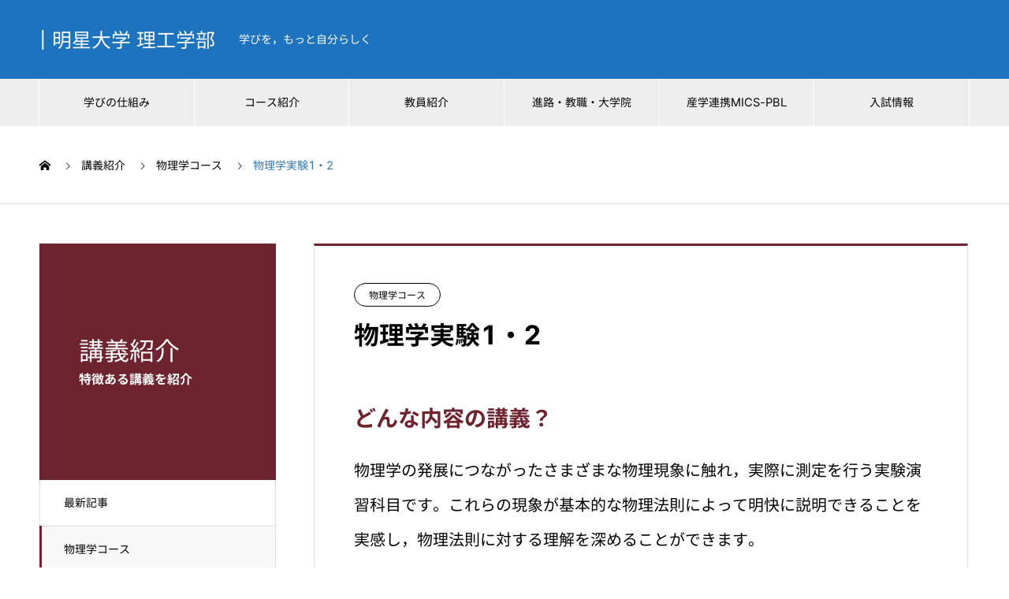

--- FILE ---
content_type: text/html; charset=UTF-8
request_url: https://www.sae.meisei-u.ac.jp/%E7%89%A9%E7%90%86%E5%AD%A6%E5%AE%9F%E9%A8%931%E3%83%BB2/
body_size: 49853
content:
<!DOCTYPE html>
<html lang="ja" prefix="og: https://ogp.me/ns#">
<head>
<meta charset="UTF-8">
  <meta name="viewport" content="width=device-width, initial-scale=1">
  <meta name="description" content="物理学コースの実験科目「物理学実験1・2」の紹介です。">
  <title>物理学実験1・2 &#8211; | 明星大学 理工学部</title>
<meta name='robots' content='max-image-preview:large' />

<!-- Google Tag Manager for WordPress by gtm4wp.com -->
<script data-cfasync="false" data-pagespeed-no-defer>
	var gtm4wp_datalayer_name = "dataLayer";
	var dataLayer = dataLayer || [];
</script>
<!-- End Google Tag Manager for WordPress by gtm4wp.com -->  <meta property="og:type" content="article">
  <meta property="og:url" content="https://www.sae.meisei-u.ac.jp/%E7%89%A9%E7%90%86%E5%AD%A6%E5%AE%9F%E9%A8%931%E3%83%BB2/">
  <meta property="og:title" content="物理学実験1・2 &#8211; | 明星大学 理工学部">
  <meta property="og:description" content="物理学コースの実験科目「物理学実験1・2」の紹介です。">
  <meta property="og:site_name" content="| 明星大学 理工学部">
  <meta property="og:image" content="https://www.sae.meisei-u.ac.jp/wordpress/wp-content/uploads/2022/12/物理学実験Fig1.jpg">
  <meta property="og:image:secure_url" content="https://www.sae.meisei-u.ac.jp/wordpress/wp-content/uploads/2022/12/物理学実験Fig1.jpg">
  <meta property="og:image:width" content="1142">
  <meta property="og:image:height" content="582">
    <meta name="twitter:card" content="summary">
    <meta name="twitter:title" content="物理学実験1・2 &#8211; | 明星大学 理工学部">
  <meta property="twitter:description" content="物理学コースの実験科目「物理学実験1・2」の紹介です。">
  <meta name="twitter:image:src" content="https://www.sae.meisei-u.ac.jp/wordpress/wp-content/uploads/2022/12/物理学実験Fig1-740x440.jpg">
  <link rel="alternate" type="application/rss+xml" title="| 明星大学 理工学部 &raquo; フィード" href="https://www.sae.meisei-u.ac.jp/feed/" />
<link rel="alternate" type="application/rss+xml" title="| 明星大学 理工学部 &raquo; コメントフィード" href="https://www.sae.meisei-u.ac.jp/comments/feed/" />
<link rel="alternate" title="oEmbed (JSON)" type="application/json+oembed" href="https://www.sae.meisei-u.ac.jp/wp-json/oembed/1.0/embed?url=https%3A%2F%2Fwww.sae.meisei-u.ac.jp%2F%25e7%2589%25a9%25e7%2590%2586%25e5%25ad%25a6%25e5%25ae%259f%25e9%25a8%25931%25e3%2583%25bb2%2F" />
<link rel="alternate" title="oEmbed (XML)" type="text/xml+oembed" href="https://www.sae.meisei-u.ac.jp/wp-json/oembed/1.0/embed?url=https%3A%2F%2Fwww.sae.meisei-u.ac.jp%2F%25e7%2589%25a9%25e7%2590%2586%25e5%25ad%25a6%25e5%25ae%259f%25e9%25a8%25931%25e3%2583%25bb2%2F&#038;format=xml" />
<style id='wp-img-auto-sizes-contain-inline-css' type='text/css'>
img:is([sizes=auto i],[sizes^="auto," i]){contain-intrinsic-size:3000px 1500px}
/*# sourceURL=wp-img-auto-sizes-contain-inline-css */
</style>
<style id='wp-block-library-inline-css' type='text/css'>
:root{--wp-block-synced-color:#7a00df;--wp-block-synced-color--rgb:122,0,223;--wp-bound-block-color:var(--wp-block-synced-color);--wp-editor-canvas-background:#ddd;--wp-admin-theme-color:#007cba;--wp-admin-theme-color--rgb:0,124,186;--wp-admin-theme-color-darker-10:#006ba1;--wp-admin-theme-color-darker-10--rgb:0,107,160.5;--wp-admin-theme-color-darker-20:#005a87;--wp-admin-theme-color-darker-20--rgb:0,90,135;--wp-admin-border-width-focus:2px}@media (min-resolution:192dpi){:root{--wp-admin-border-width-focus:1.5px}}.wp-element-button{cursor:pointer}:root .has-very-light-gray-background-color{background-color:#eee}:root .has-very-dark-gray-background-color{background-color:#313131}:root .has-very-light-gray-color{color:#eee}:root .has-very-dark-gray-color{color:#313131}:root .has-vivid-green-cyan-to-vivid-cyan-blue-gradient-background{background:linear-gradient(135deg,#00d084,#0693e3)}:root .has-purple-crush-gradient-background{background:linear-gradient(135deg,#34e2e4,#4721fb 50%,#ab1dfe)}:root .has-hazy-dawn-gradient-background{background:linear-gradient(135deg,#faaca8,#dad0ec)}:root .has-subdued-olive-gradient-background{background:linear-gradient(135deg,#fafae1,#67a671)}:root .has-atomic-cream-gradient-background{background:linear-gradient(135deg,#fdd79a,#004a59)}:root .has-nightshade-gradient-background{background:linear-gradient(135deg,#330968,#31cdcf)}:root .has-midnight-gradient-background{background:linear-gradient(135deg,#020381,#2874fc)}:root{--wp--preset--font-size--normal:16px;--wp--preset--font-size--huge:42px}.has-regular-font-size{font-size:1em}.has-larger-font-size{font-size:2.625em}.has-normal-font-size{font-size:var(--wp--preset--font-size--normal)}.has-huge-font-size{font-size:var(--wp--preset--font-size--huge)}.has-text-align-center{text-align:center}.has-text-align-left{text-align:left}.has-text-align-right{text-align:right}.has-fit-text{white-space:nowrap!important}#end-resizable-editor-section{display:none}.aligncenter{clear:both}.items-justified-left{justify-content:flex-start}.items-justified-center{justify-content:center}.items-justified-right{justify-content:flex-end}.items-justified-space-between{justify-content:space-between}.screen-reader-text{border:0;clip-path:inset(50%);height:1px;margin:-1px;overflow:hidden;padding:0;position:absolute;width:1px;word-wrap:normal!important}.screen-reader-text:focus{background-color:#ddd;clip-path:none;color:#444;display:block;font-size:1em;height:auto;left:5px;line-height:normal;padding:15px 23px 14px;text-decoration:none;top:5px;width:auto;z-index:100000}html :where(.has-border-color){border-style:solid}html :where([style*=border-top-color]){border-top-style:solid}html :where([style*=border-right-color]){border-right-style:solid}html :where([style*=border-bottom-color]){border-bottom-style:solid}html :where([style*=border-left-color]){border-left-style:solid}html :where([style*=border-width]){border-style:solid}html :where([style*=border-top-width]){border-top-style:solid}html :where([style*=border-right-width]){border-right-style:solid}html :where([style*=border-bottom-width]){border-bottom-style:solid}html :where([style*=border-left-width]){border-left-style:solid}html :where(img[class*=wp-image-]){height:auto;max-width:100%}:where(figure){margin:0 0 1em}html :where(.is-position-sticky){--wp-admin--admin-bar--position-offset:var(--wp-admin--admin-bar--height,0px)}@media screen and (max-width:600px){html :where(.is-position-sticky){--wp-admin--admin-bar--position-offset:0px}}

/*# sourceURL=wp-block-library-inline-css */
</style><style id='wp-block-heading-inline-css' type='text/css'>
h1:where(.wp-block-heading).has-background,h2:where(.wp-block-heading).has-background,h3:where(.wp-block-heading).has-background,h4:where(.wp-block-heading).has-background,h5:where(.wp-block-heading).has-background,h6:where(.wp-block-heading).has-background{padding:1.25em 2.375em}h1.has-text-align-left[style*=writing-mode]:where([style*=vertical-lr]),h1.has-text-align-right[style*=writing-mode]:where([style*=vertical-rl]),h2.has-text-align-left[style*=writing-mode]:where([style*=vertical-lr]),h2.has-text-align-right[style*=writing-mode]:where([style*=vertical-rl]),h3.has-text-align-left[style*=writing-mode]:where([style*=vertical-lr]),h3.has-text-align-right[style*=writing-mode]:where([style*=vertical-rl]),h4.has-text-align-left[style*=writing-mode]:where([style*=vertical-lr]),h4.has-text-align-right[style*=writing-mode]:where([style*=vertical-rl]),h5.has-text-align-left[style*=writing-mode]:where([style*=vertical-lr]),h5.has-text-align-right[style*=writing-mode]:where([style*=vertical-rl]),h6.has-text-align-left[style*=writing-mode]:where([style*=vertical-lr]),h6.has-text-align-right[style*=writing-mode]:where([style*=vertical-rl]){rotate:180deg}
/*# sourceURL=https://www.sae.meisei-u.ac.jp/wordpress/wp-includes/blocks/heading/style.min.css */
</style>
<style id='wp-block-image-inline-css' type='text/css'>
.wp-block-image>a,.wp-block-image>figure>a{display:inline-block}.wp-block-image img{box-sizing:border-box;height:auto;max-width:100%;vertical-align:bottom}@media not (prefers-reduced-motion){.wp-block-image img.hide{visibility:hidden}.wp-block-image img.show{animation:show-content-image .4s}}.wp-block-image[style*=border-radius] img,.wp-block-image[style*=border-radius]>a{border-radius:inherit}.wp-block-image.has-custom-border img{box-sizing:border-box}.wp-block-image.aligncenter{text-align:center}.wp-block-image.alignfull>a,.wp-block-image.alignwide>a{width:100%}.wp-block-image.alignfull img,.wp-block-image.alignwide img{height:auto;width:100%}.wp-block-image .aligncenter,.wp-block-image .alignleft,.wp-block-image .alignright,.wp-block-image.aligncenter,.wp-block-image.alignleft,.wp-block-image.alignright{display:table}.wp-block-image .aligncenter>figcaption,.wp-block-image .alignleft>figcaption,.wp-block-image .alignright>figcaption,.wp-block-image.aligncenter>figcaption,.wp-block-image.alignleft>figcaption,.wp-block-image.alignright>figcaption{caption-side:bottom;display:table-caption}.wp-block-image .alignleft{float:left;margin:.5em 1em .5em 0}.wp-block-image .alignright{float:right;margin:.5em 0 .5em 1em}.wp-block-image .aligncenter{margin-left:auto;margin-right:auto}.wp-block-image :where(figcaption){margin-bottom:1em;margin-top:.5em}.wp-block-image.is-style-circle-mask img{border-radius:9999px}@supports ((-webkit-mask-image:none) or (mask-image:none)) or (-webkit-mask-image:none){.wp-block-image.is-style-circle-mask img{border-radius:0;-webkit-mask-image:url('data:image/svg+xml;utf8,<svg viewBox="0 0 100 100" xmlns="http://www.w3.org/2000/svg"><circle cx="50" cy="50" r="50"/></svg>');mask-image:url('data:image/svg+xml;utf8,<svg viewBox="0 0 100 100" xmlns="http://www.w3.org/2000/svg"><circle cx="50" cy="50" r="50"/></svg>');mask-mode:alpha;-webkit-mask-position:center;mask-position:center;-webkit-mask-repeat:no-repeat;mask-repeat:no-repeat;-webkit-mask-size:contain;mask-size:contain}}:root :where(.wp-block-image.is-style-rounded img,.wp-block-image .is-style-rounded img){border-radius:9999px}.wp-block-image figure{margin:0}.wp-lightbox-container{display:flex;flex-direction:column;position:relative}.wp-lightbox-container img{cursor:zoom-in}.wp-lightbox-container img:hover+button{opacity:1}.wp-lightbox-container button{align-items:center;backdrop-filter:blur(16px) saturate(180%);background-color:#5a5a5a40;border:none;border-radius:4px;cursor:zoom-in;display:flex;height:20px;justify-content:center;opacity:0;padding:0;position:absolute;right:16px;text-align:center;top:16px;width:20px;z-index:100}@media not (prefers-reduced-motion){.wp-lightbox-container button{transition:opacity .2s ease}}.wp-lightbox-container button:focus-visible{outline:3px auto #5a5a5a40;outline:3px auto -webkit-focus-ring-color;outline-offset:3px}.wp-lightbox-container button:hover{cursor:pointer;opacity:1}.wp-lightbox-container button:focus{opacity:1}.wp-lightbox-container button:focus,.wp-lightbox-container button:hover,.wp-lightbox-container button:not(:hover):not(:active):not(.has-background){background-color:#5a5a5a40;border:none}.wp-lightbox-overlay{box-sizing:border-box;cursor:zoom-out;height:100vh;left:0;overflow:hidden;position:fixed;top:0;visibility:hidden;width:100%;z-index:100000}.wp-lightbox-overlay .close-button{align-items:center;cursor:pointer;display:flex;justify-content:center;min-height:40px;min-width:40px;padding:0;position:absolute;right:calc(env(safe-area-inset-right) + 16px);top:calc(env(safe-area-inset-top) + 16px);z-index:5000000}.wp-lightbox-overlay .close-button:focus,.wp-lightbox-overlay .close-button:hover,.wp-lightbox-overlay .close-button:not(:hover):not(:active):not(.has-background){background:none;border:none}.wp-lightbox-overlay .lightbox-image-container{height:var(--wp--lightbox-container-height);left:50%;overflow:hidden;position:absolute;top:50%;transform:translate(-50%,-50%);transform-origin:top left;width:var(--wp--lightbox-container-width);z-index:9999999999}.wp-lightbox-overlay .wp-block-image{align-items:center;box-sizing:border-box;display:flex;height:100%;justify-content:center;margin:0;position:relative;transform-origin:0 0;width:100%;z-index:3000000}.wp-lightbox-overlay .wp-block-image img{height:var(--wp--lightbox-image-height);min-height:var(--wp--lightbox-image-height);min-width:var(--wp--lightbox-image-width);width:var(--wp--lightbox-image-width)}.wp-lightbox-overlay .wp-block-image figcaption{display:none}.wp-lightbox-overlay button{background:none;border:none}.wp-lightbox-overlay .scrim{background-color:#fff;height:100%;opacity:.9;position:absolute;width:100%;z-index:2000000}.wp-lightbox-overlay.active{visibility:visible}@media not (prefers-reduced-motion){.wp-lightbox-overlay.active{animation:turn-on-visibility .25s both}.wp-lightbox-overlay.active img{animation:turn-on-visibility .35s both}.wp-lightbox-overlay.show-closing-animation:not(.active){animation:turn-off-visibility .35s both}.wp-lightbox-overlay.show-closing-animation:not(.active) img{animation:turn-off-visibility .25s both}.wp-lightbox-overlay.zoom.active{animation:none;opacity:1;visibility:visible}.wp-lightbox-overlay.zoom.active .lightbox-image-container{animation:lightbox-zoom-in .4s}.wp-lightbox-overlay.zoom.active .lightbox-image-container img{animation:none}.wp-lightbox-overlay.zoom.active .scrim{animation:turn-on-visibility .4s forwards}.wp-lightbox-overlay.zoom.show-closing-animation:not(.active){animation:none}.wp-lightbox-overlay.zoom.show-closing-animation:not(.active) .lightbox-image-container{animation:lightbox-zoom-out .4s}.wp-lightbox-overlay.zoom.show-closing-animation:not(.active) .lightbox-image-container img{animation:none}.wp-lightbox-overlay.zoom.show-closing-animation:not(.active) .scrim{animation:turn-off-visibility .4s forwards}}@keyframes show-content-image{0%{visibility:hidden}99%{visibility:hidden}to{visibility:visible}}@keyframes turn-on-visibility{0%{opacity:0}to{opacity:1}}@keyframes turn-off-visibility{0%{opacity:1;visibility:visible}99%{opacity:0;visibility:visible}to{opacity:0;visibility:hidden}}@keyframes lightbox-zoom-in{0%{transform:translate(calc((-100vw + var(--wp--lightbox-scrollbar-width))/2 + var(--wp--lightbox-initial-left-position)),calc(-50vh + var(--wp--lightbox-initial-top-position))) scale(var(--wp--lightbox-scale))}to{transform:translate(-50%,-50%) scale(1)}}@keyframes lightbox-zoom-out{0%{transform:translate(-50%,-50%) scale(1);visibility:visible}99%{visibility:visible}to{transform:translate(calc((-100vw + var(--wp--lightbox-scrollbar-width))/2 + var(--wp--lightbox-initial-left-position)),calc(-50vh + var(--wp--lightbox-initial-top-position))) scale(var(--wp--lightbox-scale));visibility:hidden}}
/*# sourceURL=https://www.sae.meisei-u.ac.jp/wordpress/wp-includes/blocks/image/style.min.css */
</style>
<style id='wp-block-paragraph-inline-css' type='text/css'>
.is-small-text{font-size:.875em}.is-regular-text{font-size:1em}.is-large-text{font-size:2.25em}.is-larger-text{font-size:3em}.has-drop-cap:not(:focus):first-letter{float:left;font-size:8.4em;font-style:normal;font-weight:100;line-height:.68;margin:.05em .1em 0 0;text-transform:uppercase}body.rtl .has-drop-cap:not(:focus):first-letter{float:none;margin-left:.1em}p.has-drop-cap.has-background{overflow:hidden}:root :where(p.has-background){padding:1.25em 2.375em}:where(p.has-text-color:not(.has-link-color)) a{color:inherit}p.has-text-align-left[style*="writing-mode:vertical-lr"],p.has-text-align-right[style*="writing-mode:vertical-rl"]{rotate:180deg}
/*# sourceURL=https://www.sae.meisei-u.ac.jp/wordpress/wp-includes/blocks/paragraph/style.min.css */
</style>
<style id='global-styles-inline-css' type='text/css'>
:root{--wp--preset--aspect-ratio--square: 1;--wp--preset--aspect-ratio--4-3: 4/3;--wp--preset--aspect-ratio--3-4: 3/4;--wp--preset--aspect-ratio--3-2: 3/2;--wp--preset--aspect-ratio--2-3: 2/3;--wp--preset--aspect-ratio--16-9: 16/9;--wp--preset--aspect-ratio--9-16: 9/16;--wp--preset--color--black: #000000;--wp--preset--color--cyan-bluish-gray: #abb8c3;--wp--preset--color--white: #ffffff;--wp--preset--color--pale-pink: #f78da7;--wp--preset--color--vivid-red: #cf2e2e;--wp--preset--color--luminous-vivid-orange: #ff6900;--wp--preset--color--luminous-vivid-amber: #fcb900;--wp--preset--color--light-green-cyan: #7bdcb5;--wp--preset--color--vivid-green-cyan: #00d084;--wp--preset--color--pale-cyan-blue: #8ed1fc;--wp--preset--color--vivid-cyan-blue: #0693e3;--wp--preset--color--vivid-purple: #9b51e0;--wp--preset--gradient--vivid-cyan-blue-to-vivid-purple: linear-gradient(135deg,rgb(6,147,227) 0%,rgb(155,81,224) 100%);--wp--preset--gradient--light-green-cyan-to-vivid-green-cyan: linear-gradient(135deg,rgb(122,220,180) 0%,rgb(0,208,130) 100%);--wp--preset--gradient--luminous-vivid-amber-to-luminous-vivid-orange: linear-gradient(135deg,rgb(252,185,0) 0%,rgb(255,105,0) 100%);--wp--preset--gradient--luminous-vivid-orange-to-vivid-red: linear-gradient(135deg,rgb(255,105,0) 0%,rgb(207,46,46) 100%);--wp--preset--gradient--very-light-gray-to-cyan-bluish-gray: linear-gradient(135deg,rgb(238,238,238) 0%,rgb(169,184,195) 100%);--wp--preset--gradient--cool-to-warm-spectrum: linear-gradient(135deg,rgb(74,234,220) 0%,rgb(151,120,209) 20%,rgb(207,42,186) 40%,rgb(238,44,130) 60%,rgb(251,105,98) 80%,rgb(254,248,76) 100%);--wp--preset--gradient--blush-light-purple: linear-gradient(135deg,rgb(255,206,236) 0%,rgb(152,150,240) 100%);--wp--preset--gradient--blush-bordeaux: linear-gradient(135deg,rgb(254,205,165) 0%,rgb(254,45,45) 50%,rgb(107,0,62) 100%);--wp--preset--gradient--luminous-dusk: linear-gradient(135deg,rgb(255,203,112) 0%,rgb(199,81,192) 50%,rgb(65,88,208) 100%);--wp--preset--gradient--pale-ocean: linear-gradient(135deg,rgb(255,245,203) 0%,rgb(182,227,212) 50%,rgb(51,167,181) 100%);--wp--preset--gradient--electric-grass: linear-gradient(135deg,rgb(202,248,128) 0%,rgb(113,206,126) 100%);--wp--preset--gradient--midnight: linear-gradient(135deg,rgb(2,3,129) 0%,rgb(40,116,252) 100%);--wp--preset--font-size--small: 13px;--wp--preset--font-size--medium: 20px;--wp--preset--font-size--large: 36px;--wp--preset--font-size--x-large: 42px;--wp--preset--spacing--20: 0.44rem;--wp--preset--spacing--30: 0.67rem;--wp--preset--spacing--40: 1rem;--wp--preset--spacing--50: 1.5rem;--wp--preset--spacing--60: 2.25rem;--wp--preset--spacing--70: 3.38rem;--wp--preset--spacing--80: 5.06rem;--wp--preset--shadow--natural: 6px 6px 9px rgba(0, 0, 0, 0.2);--wp--preset--shadow--deep: 12px 12px 50px rgba(0, 0, 0, 0.4);--wp--preset--shadow--sharp: 6px 6px 0px rgba(0, 0, 0, 0.2);--wp--preset--shadow--outlined: 6px 6px 0px -3px rgb(255, 255, 255), 6px 6px rgb(0, 0, 0);--wp--preset--shadow--crisp: 6px 6px 0px rgb(0, 0, 0);}:where(.is-layout-flex){gap: 0.5em;}:where(.is-layout-grid){gap: 0.5em;}body .is-layout-flex{display: flex;}.is-layout-flex{flex-wrap: wrap;align-items: center;}.is-layout-flex > :is(*, div){margin: 0;}body .is-layout-grid{display: grid;}.is-layout-grid > :is(*, div){margin: 0;}:where(.wp-block-columns.is-layout-flex){gap: 2em;}:where(.wp-block-columns.is-layout-grid){gap: 2em;}:where(.wp-block-post-template.is-layout-flex){gap: 1.25em;}:where(.wp-block-post-template.is-layout-grid){gap: 1.25em;}.has-black-color{color: var(--wp--preset--color--black) !important;}.has-cyan-bluish-gray-color{color: var(--wp--preset--color--cyan-bluish-gray) !important;}.has-white-color{color: var(--wp--preset--color--white) !important;}.has-pale-pink-color{color: var(--wp--preset--color--pale-pink) !important;}.has-vivid-red-color{color: var(--wp--preset--color--vivid-red) !important;}.has-luminous-vivid-orange-color{color: var(--wp--preset--color--luminous-vivid-orange) !important;}.has-luminous-vivid-amber-color{color: var(--wp--preset--color--luminous-vivid-amber) !important;}.has-light-green-cyan-color{color: var(--wp--preset--color--light-green-cyan) !important;}.has-vivid-green-cyan-color{color: var(--wp--preset--color--vivid-green-cyan) !important;}.has-pale-cyan-blue-color{color: var(--wp--preset--color--pale-cyan-blue) !important;}.has-vivid-cyan-blue-color{color: var(--wp--preset--color--vivid-cyan-blue) !important;}.has-vivid-purple-color{color: var(--wp--preset--color--vivid-purple) !important;}.has-black-background-color{background-color: var(--wp--preset--color--black) !important;}.has-cyan-bluish-gray-background-color{background-color: var(--wp--preset--color--cyan-bluish-gray) !important;}.has-white-background-color{background-color: var(--wp--preset--color--white) !important;}.has-pale-pink-background-color{background-color: var(--wp--preset--color--pale-pink) !important;}.has-vivid-red-background-color{background-color: var(--wp--preset--color--vivid-red) !important;}.has-luminous-vivid-orange-background-color{background-color: var(--wp--preset--color--luminous-vivid-orange) !important;}.has-luminous-vivid-amber-background-color{background-color: var(--wp--preset--color--luminous-vivid-amber) !important;}.has-light-green-cyan-background-color{background-color: var(--wp--preset--color--light-green-cyan) !important;}.has-vivid-green-cyan-background-color{background-color: var(--wp--preset--color--vivid-green-cyan) !important;}.has-pale-cyan-blue-background-color{background-color: var(--wp--preset--color--pale-cyan-blue) !important;}.has-vivid-cyan-blue-background-color{background-color: var(--wp--preset--color--vivid-cyan-blue) !important;}.has-vivid-purple-background-color{background-color: var(--wp--preset--color--vivid-purple) !important;}.has-black-border-color{border-color: var(--wp--preset--color--black) !important;}.has-cyan-bluish-gray-border-color{border-color: var(--wp--preset--color--cyan-bluish-gray) !important;}.has-white-border-color{border-color: var(--wp--preset--color--white) !important;}.has-pale-pink-border-color{border-color: var(--wp--preset--color--pale-pink) !important;}.has-vivid-red-border-color{border-color: var(--wp--preset--color--vivid-red) !important;}.has-luminous-vivid-orange-border-color{border-color: var(--wp--preset--color--luminous-vivid-orange) !important;}.has-luminous-vivid-amber-border-color{border-color: var(--wp--preset--color--luminous-vivid-amber) !important;}.has-light-green-cyan-border-color{border-color: var(--wp--preset--color--light-green-cyan) !important;}.has-vivid-green-cyan-border-color{border-color: var(--wp--preset--color--vivid-green-cyan) !important;}.has-pale-cyan-blue-border-color{border-color: var(--wp--preset--color--pale-cyan-blue) !important;}.has-vivid-cyan-blue-border-color{border-color: var(--wp--preset--color--vivid-cyan-blue) !important;}.has-vivid-purple-border-color{border-color: var(--wp--preset--color--vivid-purple) !important;}.has-vivid-cyan-blue-to-vivid-purple-gradient-background{background: var(--wp--preset--gradient--vivid-cyan-blue-to-vivid-purple) !important;}.has-light-green-cyan-to-vivid-green-cyan-gradient-background{background: var(--wp--preset--gradient--light-green-cyan-to-vivid-green-cyan) !important;}.has-luminous-vivid-amber-to-luminous-vivid-orange-gradient-background{background: var(--wp--preset--gradient--luminous-vivid-amber-to-luminous-vivid-orange) !important;}.has-luminous-vivid-orange-to-vivid-red-gradient-background{background: var(--wp--preset--gradient--luminous-vivid-orange-to-vivid-red) !important;}.has-very-light-gray-to-cyan-bluish-gray-gradient-background{background: var(--wp--preset--gradient--very-light-gray-to-cyan-bluish-gray) !important;}.has-cool-to-warm-spectrum-gradient-background{background: var(--wp--preset--gradient--cool-to-warm-spectrum) !important;}.has-blush-light-purple-gradient-background{background: var(--wp--preset--gradient--blush-light-purple) !important;}.has-blush-bordeaux-gradient-background{background: var(--wp--preset--gradient--blush-bordeaux) !important;}.has-luminous-dusk-gradient-background{background: var(--wp--preset--gradient--luminous-dusk) !important;}.has-pale-ocean-gradient-background{background: var(--wp--preset--gradient--pale-ocean) !important;}.has-electric-grass-gradient-background{background: var(--wp--preset--gradient--electric-grass) !important;}.has-midnight-gradient-background{background: var(--wp--preset--gradient--midnight) !important;}.has-small-font-size{font-size: var(--wp--preset--font-size--small) !important;}.has-medium-font-size{font-size: var(--wp--preset--font-size--medium) !important;}.has-large-font-size{font-size: var(--wp--preset--font-size--large) !important;}.has-x-large-font-size{font-size: var(--wp--preset--font-size--x-large) !important;}
/*# sourceURL=global-styles-inline-css */
</style>

<style id='classic-theme-styles-inline-css' type='text/css'>
/*! This file is auto-generated */
.wp-block-button__link{color:#fff;background-color:#32373c;border-radius:9999px;box-shadow:none;text-decoration:none;padding:calc(.667em + 2px) calc(1.333em + 2px);font-size:1.125em}.wp-block-file__button{background:#32373c;color:#fff;text-decoration:none}
/*# sourceURL=/wp-includes/css/classic-themes.min.css */
</style>
<link rel='stylesheet' id='nano-style-css' href='https://www.sae.meisei-u.ac.jp/wordpress/wp-content/themes/nano_tcd065/style.css?ver=1.19' type='text/css' media='all' />
<script type="text/javascript" src="https://www.sae.meisei-u.ac.jp/wordpress/wp-includes/js/jquery/jquery.min.js?ver=3.7.1" id="jquery-core-js"></script>
<script type="text/javascript" src="https://www.sae.meisei-u.ac.jp/wordpress/wp-includes/js/jquery/jquery-migrate.min.js?ver=3.4.1" id="jquery-migrate-js"></script>
<link rel="https://api.w.org/" href="https://www.sae.meisei-u.ac.jp/wp-json/" /><link rel="alternate" title="JSON" type="application/json" href="https://www.sae.meisei-u.ac.jp/wp-json/wp/v2/posts/219" /><link rel="canonical" href="https://www.sae.meisei-u.ac.jp/%e7%89%a9%e7%90%86%e5%ad%a6%e5%ae%9f%e9%a8%931%e3%83%bb2/" />
<link rel='shortlink' href='https://www.sae.meisei-u.ac.jp/?p=219' />

<!-- Google Tag Manager for WordPress by gtm4wp.com -->
<!-- GTM Container placement set to automatic -->
<script data-cfasync="false" data-pagespeed-no-defer type="text/javascript">
	var dataLayer_content = {"pagePostType":"post","pagePostType2":"single-post","pageCategory":["lecture_physics"],"pagePostAuthor":"sae_wordpress_admin"};
	dataLayer.push( dataLayer_content );
</script>
<script data-cfasync="false" data-pagespeed-no-defer type="text/javascript">
(function(w,d,s,l,i){w[l]=w[l]||[];w[l].push({'gtm.start':
new Date().getTime(),event:'gtm.js'});var f=d.getElementsByTagName(s)[0],
j=d.createElement(s),dl=l!='dataLayer'?'&l='+l:'';j.async=true;j.src=
'//www.googletagmanager.com/gtm.js?id='+i+dl;f.parentNode.insertBefore(j,f);
})(window,document,'script','dataLayer','GTM-TZJWCMW');
</script>
<!-- End Google Tag Manager for WordPress by gtm4wp.com --><style>
.c-comment__form-submit:hover,.p-cb__item-btn a,.c-pw__btn,.p-readmore__btn:hover,.p-page-links a:hover span,.p-page-links > span,.p-pager a:hover,.p-pager span,.p-pagetop:focus,.p-pagetop:hover,.p-widget__title{background: #3176af}.p-breadcrumb__item{color: #3176af}.widget_nav_menu a:hover,.p-article02 a:hover .p-article02__title{color: #6d242e}.p-entry__body a,.custom-html-widget a{color: #6d242e}body{font-family: "Segoe UI", Verdana, "游ゴシック", YuGothic, "Hiragino Kaku Gothic ProN", Meiryo, sans-serif}.c-logo,.p-page-header__title,.p-banner__title,.p-cover__title,.p-archive-header__title,.p-article05__title,.p-article09__title,.p-cb__item-title,.p-article11__title,.p-article12__title,.p-index-content01__title,.p-header-content__title,.p-megamenu01__item-list > li > a,.p-article13__title,.p-megamenu02__title,.p-cover__header-title{font-family: "Times New Roman", "游明朝", "Yu Mincho", "游明朝体", "YuMincho", "ヒラギノ明朝 Pro W3", "Hiragino Mincho Pro", "HiraMinProN-W3", "HGS明朝E", "ＭＳ Ｐ明朝", "MS PMincho", serif; font-weight: 500}.p-hover-effect--type1:hover img{-webkit-transform: scale(1.2);transform: scale(1.2)}.l-header__logo a{color: #ffffff;font-size: 25px}.p-blog__title{color: #000000;font-size: 28px}.p-cat--2{color: #000000;border: 1px solid #000000}.p-cat--5{color: #000000;border: 1px solid #000000}.p-cat--8{color: #000000;border: 1px solid #000000}.p-cat--11{color: #000000;border: 1px solid #000000}.p-cat--3{color: #000000;border: 1px solid #000000}.p-cat--6{color: #000000;border: 1px solid #000000}.p-cat--9{color: #000000;border: 1px solid #000000}.p-cat--12{color: #000000;border: 1px solid #000000}.p-article04:hover a .p-article04__title{color: #6d242e}.p-article06__content{border-left: 4px solid #6d242e}.p-article06__title a:hover{color: #6d242e}.p-article06__cat:hover{background: #6d242e}.l-header{background: #1e73be}.l-header--fixed.is-active{background: #1e73be}.l-header__desc{color: #ffffff;font-size: 14px}.l-header__nav{background: #eeeeee}.p-global-nav > li > a,.p-menu-btn{color: #000000}.p-global-nav > li > a:hover,.p-global-nav > .current-menu-item > a,.p-global-nav > .current-menu-ancestor > a,.p-global-nav > .current-menu-parent > a{background: #6d242e;color: #ffffff}.p-global-nav .sub-menu a{background: #6d242e;color: #ffffff}.p-global-nav .sub-menu a:hover{background: #d90000;color: #ffffff}.p-global-nav .menu-item-has-children > a > .p-global-nav__toggle::before{border-color: #000000}.p-megamenu02::before{background: #6d242e}.p-megamenu02__list a:hover .p-article13__title{color: #6d242e}.p-footer-banners{background: #f4f4f4}.p-info{background: #ffffff;color: #000000}.p-info__logo{font-size: 40px}.p-info__desc{color: #000000;font-size: 14px}.p-footer-widgets{background: #ffffff;color: #000000}.p-footer-widget__title{color: #d90000}.p-footer-nav{background: #ffffff;color: #000000}.p-footer-nav a{color: #000000}.p-footer-nav a:hover{color: #000000}.p-copyright{background: #1e73be}.p-blog__title,.p-entry,.p-headline,.p-cat-list__title{border-top: 3px solid #6d242e}.p-works-entry__header{border-bottom: 3px solid #6d242e}.p-article01 a:hover .p-article01__title,.p-article03 a:hover .p-article03__title,.p-article05__link,.p-article08__title a:hover,.p-article09__link,.p-article07 a:hover .p-article07__title,.p-article10 a:hover .p-article10__title{color: #6d242e}.p-page-header,.p-list__item a::before,.p-cover__header,.p-works-entry__cat:hover,.p-service-cat-header{background: #6d242e}.p-page-header__title,.p-cover__header-title{color: #ffffff;font-size: 32px}.p-page-header__sub,.p-cover__header-sub{color: #ffffff;font-size: 16px}.p-entry__title{font-size: 32px}.p-entry__body{font-size: 20px}@media screen and (max-width: 767px) {.p-blog__title{font-size: 24px}.p-list .is-current > a{color: #6d242e}.p-entry__title{font-size: 20px}.p-entry__body{font-size: 15px}}@media screen and (max-width: 1199px) {.p-global-nav > li > a,.p-global-nav > li > a:hover,.p-accordion-nav li > a,.p-accordion-nav li > a:hover{background: #ffffff;color: #000000}}@media screen and (max-width: 991px) {.p-page-header__title,.p-cover__header-title{font-size: 22px}.p-page-header__sub,.p-cover__header-sub{font-size: 14px}}.c-load--type1 { border: 3px solid rgba(49, 118, 175, 0.2); border-top-color: #3176af; }
* {
font-family: MeiseiSans, "Segoe UI", Verdana, "游ゴシック", YuGothic, "Hiragino Kaku Gothic ProN", Meiryo, sans-serif;
}

.p-archive-header__title, .p-page-header__title, .p-cover__title, .p-index-content01__title, .p-article12__title, .p-article11__title, .p-cb__item-title{
font-family: MeiseiSans, "Segoe UI", Verdana, "游ゴシック", YuGothic, "Hiragino Kaku Gothic ProN", Meiryo, sans-serif;
}
</style>
<link rel="icon" href="https://www.sae.meisei-u.ac.jp/wordpress/wp-content/uploads/2022/12/cropped-favicon-32x32.jpg" sizes="32x32" />
<link rel="icon" href="https://www.sae.meisei-u.ac.jp/wordpress/wp-content/uploads/2022/12/cropped-favicon-192x192.jpg" sizes="192x192" />
<link rel="apple-touch-icon" href="https://www.sae.meisei-u.ac.jp/wordpress/wp-content/uploads/2022/12/cropped-favicon-180x180.jpg" />
<meta name="msapplication-TileImage" content="https://www.sae.meisei-u.ac.jp/wordpress/wp-content/uploads/2022/12/cropped-favicon-270x270.jpg" />
</head>
<body class="wp-singular post-template-default single single-post postid-219 single-format-standard wp-embed-responsive wp-theme-nano_tcd065">

  
<div id="site_loader_overlay">
  <div id="site_loader_animation" class="c-load--type1">
      </div>
</div>

  <header id="js-header" class="l-header l-header--fixed">
    <div class="l-header__inner l-inner">

      <div class="l-header__logo c-logo">
    <a href="https://www.sae.meisei-u.ac.jp/">| 明星大学 理工学部</a>
  </div>

      <p class="l-header__desc">学びを，もっと自分らしく</p>

      
   
    </div>
    <button id="js-menu-btn" class="p-menu-btn c-menu-btn"></button>
    <nav id="js-header__nav" class="l-header__nav">
      <ul id="js-global-nav" class="p-global-nav l-inner"><li id="menu-item-245" class="menu-item menu-item-type-custom menu-item-object-custom menu-item-has-children menu-item-245"><a href="https://www.sae.meisei-u.ac.jp/service/">学びの仕組み<span class="p-global-nav__toggle"></span></a>
<ul class="sub-menu">
	<li id="menu-item-246" class="menu-item menu-item-type-custom menu-item-object-custom menu-item-246"><a href="http://www.sae.meisei-u.ac.jp/service/curriculum/">カリキュラムの特徴<span class="p-global-nav__toggle"></span></a></li>
	<li id="menu-item-247" class="menu-item menu-item-type-custom menu-item-object-custom menu-item-247"><a href="https://www.sae.meisei-u.ac.jp/service/16programs/">16の専門プログラム<span class="p-global-nav__toggle"></span></a></li>
	<li id="menu-item-248" class="menu-item menu-item-type-custom menu-item-object-custom menu-item-248"><a href="https://www.sae.meisei-u.ac.jp/service/flexible/">フレキシブル入学制度<span class="p-global-nav__toggle"></span></a></li>
</ul>
</li>
<li id="menu-item-249" class="menu-item menu-item-type-custom menu-item-object-custom menu-item-has-children menu-item-249"><a href="https://www.sae.meisei-u.ac.jp/course/">コース紹介<span class="p-global-nav__toggle"></span></a>
<ul class="sub-menu">
	<li id="menu-item-250" class="menu-item menu-item-type-custom menu-item-object-custom menu-item-250"><a href="https://www.sae.meisei-u.ac.jp/course/physics/">物理学コース<span class="p-global-nav__toggle"></span></a></li>
	<li id="menu-item-251" class="menu-item menu-item-type-custom menu-item-object-custom menu-item-251"><a href="https://www.sae.meisei-u.ac.jp/course/chemistry/">化学・生命科学コース<span class="p-global-nav__toggle"></span></a></li>
	<li id="menu-item-252" class="menu-item menu-item-type-custom menu-item-object-custom menu-item-252"><a href="https://www.sae.meisei-u.ac.jp/course/mechanics/">機械工学コース<span class="p-global-nav__toggle"></span></a></li>
	<li id="menu-item-253" class="menu-item menu-item-type-custom menu-item-object-custom menu-item-253"><a href="https://www.sae.meisei-u.ac.jp/course/electronics/">電気工学コース<span class="p-global-nav__toggle"></span></a></li>
</ul>
</li>
<li id="menu-item-254" class="menu-item menu-item-type-custom menu-item-object-custom menu-item-has-children menu-item-254"><a href="https://www.sae.meisei-u.ac.jp/staff/">教員紹介<span class="p-global-nav__toggle"></span></a>
<ul class="sub-menu">
	<li id="menu-item-255" class="menu-item menu-item-type-custom menu-item-object-custom menu-item-255"><a href="https://www.sae.meisei-u.ac.jp/staff/staff_physics/">物理学コース科目担当<span class="p-global-nav__toggle"></span></a></li>
	<li id="menu-item-256" class="menu-item menu-item-type-custom menu-item-object-custom menu-item-256"><a href="https://www.sae.meisei-u.ac.jp/staff/staff_chemistry/">化学・生命科学コース科目担当<span class="p-global-nav__toggle"></span></a></li>
	<li id="menu-item-257" class="menu-item menu-item-type-custom menu-item-object-custom menu-item-257"><a href="https://www.sae.meisei-u.ac.jp/staff/staff_mechanics/">機械工学コース科目担当<span class="p-global-nav__toggle"></span></a></li>
	<li id="menu-item-258" class="menu-item menu-item-type-custom menu-item-object-custom menu-item-258"><a href="https://www.sae.meisei-u.ac.jp/staff/staff_electronics/">電気工学コース科目担当<span class="p-global-nav__toggle"></span></a></li>
</ul>
</li>
<li id="menu-item-259" class="menu-item menu-item-type-custom menu-item-object-custom menu-item-has-children menu-item-259"><a href="https://www.sae.meisei-u.ac.jp/career/">進路・教職・大学院<span class="p-global-nav__toggle"></span></a>
<ul class="sub-menu">
	<li id="menu-item-260" class="menu-item menu-item-type-custom menu-item-object-custom menu-item-260"><a href="https://www.sae.meisei-u.ac.jp/career/">就職状況<span class="p-global-nav__toggle"></span></a></li>
	<li id="menu-item-261" class="menu-item menu-item-type-custom menu-item-object-custom menu-item-261"><a href="https://www.sae.meisei-u.ac.jp/teacher/">教職課程<span class="p-global-nav__toggle"></span></a></li>
	<li id="menu-item-262" class="menu-item menu-item-type-custom menu-item-object-custom menu-item-262"><a href="https://www.sae.meisei-u.ac.jp/gradschool/">大学院進学<span class="p-global-nav__toggle"></span></a></li>
</ul>
</li>
<li id="menu-item-566" class="menu-item menu-item-type-custom menu-item-object-custom menu-item-566"><a href="https://www.sae.meisei-u.ac.jp/mics_pbl/index.html">産学連携MICS-PBL<span class="p-global-nav__toggle"></span></a></li>
<li id="menu-item-263" class="menu-item menu-item-type-custom menu-item-object-custom menu-item-has-children menu-item-263"><a>入試情報<span class="p-global-nav__toggle"></span></a>
<ul class="sub-menu">
	<li id="menu-item-629" class="menu-item menu-item-type-custom menu-item-object-custom menu-item-629"><a href="https://www.sae.meisei-u.ac.jp/tankyuu/">学びの探究入試<span class="p-global-nav__toggle"></span></a></li>
	<li id="menu-item-567" class="menu-item menu-item-type-custom menu-item-object-custom menu-item-567"><a href="https://www.meisei-u.ac.jp/admission/outline/index.html">入試情報<span class="p-global-nav__toggle"></span></a></li>
	<li id="menu-item-264" class="menu-item menu-item-type-custom menu-item-object-custom menu-item-264"><a href="https://www.meisei-u.ac.jp/admission/contact.html">資料請求<span class="p-global-nav__toggle"></span></a></li>
</ul>
</li>
</ul>      <button id="js-header__nav-close" class="l-header__nav-close p-close-btn">閉じる</button>
    </nav>

    
  </header>
  <main class="l-main">
<ol class="p-breadcrumb c-breadcrumb l-inner" itemscope itemtype="https://schema.org/BreadcrumbList">
<li class="p-breadcrumb__item c-breadcrumb__item c-breadcrumb__item--home" itemprop="itemListElement" itemscope itemtype="https://schema.org/ListItem"><a href="https://www.sae.meisei-u.ac.jp/" itemprop="item"><span itemprop="name">HOME</span></a><meta itemprop="position" content="1"></li>
<li class="p-breadcrumb__item c-breadcrumb__item" itemprop="itemListElement" itemscope itemtype="https://schema.org/ListItem"><a href="https://www.sae.meisei-u.ac.jp/lecture/" itemprop="item"><span itemprop="name">講義紹介</span></a><meta itemprop="position" content="2"></li>
<li class="p-breadcrumb__item c-breadcrumb__item" itemprop="itemListElement" itemscope itemtype="https://schema.org/ListItem"><a href="https://www.sae.meisei-u.ac.jp/category/lecture_physics/" itemprop="item"><span itemprop="name">物理学コース</span></a><meta itemprop="position" content="3"></li>
<li class="p-breadcrumb__item c-breadcrumb__item" itemprop="itemListElement" itemscope itemtype="https://schema.org/ListItem"><span itemprop="name">物理学実験1・2</span><meta itemprop="position" content="4"></li>
</ol>

<div class="l-contents l-contents--grid">

  <div class="l-contents__inner l-inner">

    <header class="l-page-header">
  <div class="p-page-header">
    <div class="p-page-header__title">講義紹介</div>
    <p class="p-page-header__sub">特徴ある講義を紹介</p>
  </div>
  <ul id="js-list" class="p-list">
<li class="p-list__item"><a href="https://www.sae.meisei-u.ac.jp/lecture/">最新記事</a></li><li class="p-list__item is-current is-parent"><a href="https://www.sae.meisei-u.ac.jp/category/lecture_physics/">物理学コース</a></li><li class="p-list__item"><a href="https://www.sae.meisei-u.ac.jp/category/lecture_chemistry/">化学・生命科学コース</a></li><li class="p-list__item"><a href="https://www.sae.meisei-u.ac.jp/category/lecture_mechanics/">機械工学コース</a></li><li class="p-list__item"><a href="https://www.sae.meisei-u.ac.jp/category/lecture_electronics/">電気工学コース</a></li></ul>
</header>

    <div class="l-primary">

            <article class="p-entry">

        <div class="p-entry__inner">

  	      <header class="p-entry__header">

                        <a class="p-entry__cat p-cat p-cat--2" href="https://www.sae.meisei-u.ac.jp/category/lecture_physics/">物理学コース</a>
            
            <h1 class="p-entry__title">物理学実験1・2</h1>

            <ul class="p-entry_date">
                         </ul>

          </header>

          
          <div class="p-entry__body">
          
<h2 class="has-text-color wp-block-heading" style="color:#6d242e">どんな内容の講義？</h2>



<p>物理学の発展につながったさまざまな物理現象に触れ，実際に測定を行う実験演習科目です。これらの現象が基本的な物理法則によって明快に説明できることを実感し，物理法則に対する理解を深めることができます。</p>



<h2 class="has-text-color wp-block-heading" style="color:#6d242e">特徴は？</h2>



<p>物理学では，新たな実験結果が新しい理論を生み，また一方で理論が未知の現象を予測しそれが新たな発見につながるなど，実験と理論が切っても切り離せない密接な関係にあります。</p>



<p>明星大学 理工学部の物理学コースでは，理論を単に座学で学ぶだけではなく，時代を変えるきっかけとなったいくつもの重要な実験を自分自身で体験することができます。例えば「光電効果」は量子力学を生み出す大きなきっかけのひとつですし，「霧箱による荷電粒子の観察」は宇宙のはるかかなたで起こっている現象を解明する糸口となり，「半導体」の発見は皆さんご存じの通り社会を大きく変えました。それら歴史的にも重要な実験を自分自身で確認できるのがこの科目の醍醐味です。さらに，単に実験を行うだけではなく，それら興味深い現象が学んだ理論できっちりと説明できることを実感することで，理論自体への理解も高まります。</p>



<figure class="wp-block-image size-large"><img fetchpriority="high" decoding="async" width="1024" height="522" src="https://www.sae.meisei-u.ac.jp/wordpress/wp-content/uploads/2022/12/物理学実験Fig1-1024x522.jpg" alt="霧箱による放射線の観測" class="wp-image-220" srcset="https://www.sae.meisei-u.ac.jp/wordpress/wp-content/uploads/2022/12/物理学実験Fig1-1024x522.jpg 1024w, https://www.sae.meisei-u.ac.jp/wordpress/wp-content/uploads/2022/12/物理学実験Fig1-300x153.jpg 300w, https://www.sae.meisei-u.ac.jp/wordpress/wp-content/uploads/2022/12/物理学実験Fig1-768x391.jpg 768w, https://www.sae.meisei-u.ac.jp/wordpress/wp-content/uploads/2022/12/物理学実験Fig1.jpg 1142w" sizes="(max-width: 1024px) 100vw, 1024px" /></figure>



<p><strong>図1. </strong>「霧箱による荷電粒子の観察」実験で用いる実験装置。左は装置の全体像で，右はα線源である放射性元素のアメリシウムから放射線の一種であるα線が出る様子を観察したもの。α線は霧箱内の気体分子をイオン化し，それが凝集を引き起こすことでα線の軌跡が白い線状に可視化されます。軌跡の長さ（飛程）とα線の運動エネルギーとの関係を理論的に考察することで，荷電粒子の運動をしっかりと理解することができます。</p>



<h2 class="has-text-color wp-block-heading" style="color:#6d242e">どんな力を身につけられる？</h2>



<p>さまざまな実験を行うなかで，「何かを測定（計測）するにはどんな点に気を付けないといけないのか？」であるとか「データの解析では何に注目し，どういったところに注意する必要があるのか」といったことを身につけていくことができます。こういった力は，分析・調査を行うような職業やさまざまなデータを取り扱う職業では必要不可欠な能力と言えるでしょう。また実験を通してさまざまな理論への理解が深まりますので，物理系の講義をより深く身につけることができます。</p>
          </div>

          
          
          
<ul class="p-entry__meta-box c-meta-box u-clearfix">
	<li class="c-meta-box__item c-meta-box__item--category"><a href="https://www.sae.meisei-u.ac.jp/category/lecture_physics/" rel="category tag">物理学コース</a></li></ul>

          
  	    </div>
      </article>
      
      
      
      
    </div><!-- /.l-primary -->

    <div class="l-secondary">
</div><!-- /.l-secondary -->

  </div>
</div>

  </main>
  <footer class="l-footer">

        <div class="p-footer-banners">
      <ul class="p-footer-banners__list l-inner">

         <li class="p-footer-banners__list-item p-banner p-banner--lg"><a href="https://www.sae.meisei-u.ac.jp"><div class="p-banner__content"><p></p></div><img width="464" height="170" src="https://www.sae.meisei-u.ac.jp/wordpress/wp-content/uploads/2022/12/banner_scieng-1.jpg" class="attachment-size5 size-size5" alt="" decoding="async" loading="lazy" srcset="https://www.sae.meisei-u.ac.jp/wordpress/wp-content/uploads/2022/12/banner_scieng-1.jpg 464w, https://www.sae.meisei-u.ac.jp/wordpress/wp-content/uploads/2022/12/banner_scieng-1-300x110.jpg 300w" sizes="auto, (max-width: 464px) 100vw, 464px" /></a></li><li class="p-footer-banners__list-item p-banner p-banner--lg"><a href="https://www.meisei-u.ac.jp/"><div class="p-banner__content"><p></p></div><img width="464" height="170" src="https://www.sae.meisei-u.ac.jp/wordpress/wp-content/uploads/2022/12/banner_meisei.jpg" class="attachment-size5 size-size5" alt="" decoding="async" loading="lazy" srcset="https://www.sae.meisei-u.ac.jp/wordpress/wp-content/uploads/2022/12/banner_meisei.jpg 464w, https://www.sae.meisei-u.ac.jp/wordpress/wp-content/uploads/2022/12/banner_meisei-300x110.jpg 300w" sizes="auto, (max-width: 464px) 100vw, 464px" /></a></li><li class="p-footer-banners__list-item p-banner p-banner--lg"><a href="https://tama-cp.meisei-u.ac.jp/lit/"><div class="p-banner__content"><p></p></div><img width="464" height="170" src="https://www.sae.meisei-u.ac.jp/wordpress/wp-content/uploads/2024/09/3-理工学部HP-1.jpg" class="attachment-size5 size-size5" alt="" decoding="async" loading="lazy" srcset="https://www.sae.meisei-u.ac.jp/wordpress/wp-content/uploads/2024/09/3-理工学部HP-1.jpg 464w, https://www.sae.meisei-u.ac.jp/wordpress/wp-content/uploads/2024/09/3-理工学部HP-1-300x110.jpg 300w" sizes="auto, (max-width: 464px) 100vw, 464px" /></a></li>      

      </ul>
    </div>
    
    <p style="text-align:center;">
		<small><A HREF="https://www.meisei-u.ac.jp/sitepolicy.html">サイトポリシー</A> | <A HREF="https://www.meisei-u.ac.jp/privacy.html">プライバシーポリシー</A></small>
    </p>
	  
    <p class="p-copyright">
      <small>Copyright | 明星大学 理工学部 All Rights Reserved.　〒191-8506　東京都日野市程久保2-1-1　042-591-7418（理工学部事務センター）</small>
    </p>
    <div id="js-pagetop" class="p-pagetop"><a href="#"></a></div>
  </footer>
  <script type="speculationrules">
{"prefetch":[{"source":"document","where":{"and":[{"href_matches":"/*"},{"not":{"href_matches":["/wordpress/wp-*.php","/wordpress/wp-admin/*","/wordpress/wp-content/uploads/*","/wordpress/wp-content/*","/wordpress/wp-content/plugins/*","/wordpress/wp-content/themes/nano_tcd065/*","/*\\?(.+)"]}},{"not":{"selector_matches":"a[rel~=\"nofollow\"]"}},{"not":{"selector_matches":".no-prefetch, .no-prefetch a"}}]},"eagerness":"conservative"}]}
</script>
  <script type="text/javascript" src="https://www.sae.meisei-u.ac.jp/wordpress/wp-content/themes/nano_tcd065/assets/js/bundle.js?ver=1.19" id="nano-bundle-js"></script>
<script type="text/javascript" src="https://www.sae.meisei-u.ac.jp/wordpress/wp-content/themes/nano_tcd065/assets/js/comment.js?ver=1.19" id="nano-comment-js"></script>
<script type="text/javascript" src="https://www.sae.meisei-u.ac.jp/wordpress/wp-content/themes/nano_tcd065/assets/js/jscript.js?ver=1.19" id="nano-lang-js"></script>
<script>
(function($) {
  var initialized = false;
  var initialize = function() {
    if (initialized) return;
    initialized = true;

    $(document).trigger('js-initialized');
    $(window).trigger('resize').trigger('scroll');
  };

  	$(window).load(function() {
    setTimeout(initialize, 800);
		$('#site_loader_animation:not(:hidden, :animated)').delay(600).fadeOut(400);
		$('#site_loader_overlay:not(:hidden, :animated)').delay(900).fadeOut(800);
	});
	setTimeout(function(){
		setTimeout(initialize, 800);
		$('#site_loader_animation:not(:hidden, :animated)').delay(600).fadeOut(400);
		$('#site_loader_overlay:not(:hidden, :animated)').delay(900).fadeOut(800);
	}, 3000);

  
})(jQuery);
</script>
</body>
</html>

